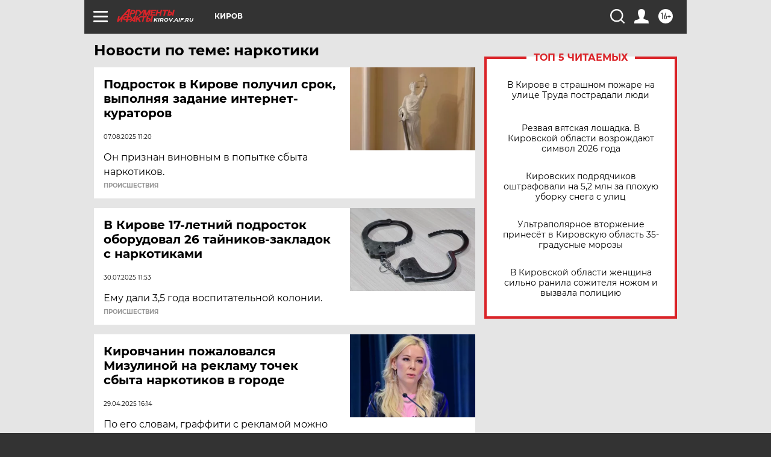

--- FILE ---
content_type: text/html; charset=UTF-8
request_url: https://kirov.aif.ru/tag/narkotiki
body_size: 19155
content:
<!DOCTYPE html>
<!--[if IE 8]><html class="ie8"> <![endif]-->
<!--[if gt IE 8]><!--><html lang="ru"> <!--<![endif]-->
<head>
    <!-- created_at 14-01-2026 15:43:43 -->
    <script>
        window.isIndexPage = 0;
        window.isMobileBrowser = 0;
        window.disableSidebarCut = 1;
        window.bannerDebugMode = 0;
    </script>

                
                                    <meta http-equiv="Content-Type" content="text/html; charset=utf-8" >
<meta name="format-detection" content="telephone=no" >
<meta name="viewport" content="width=device-width, user-scalable=no, initial-scale=1.0, maximum-scale=1.0, minimum-scale=1.0" >
<meta http-equiv="X-UA-Compatible" content="IE=edge,chrome=1" >
<meta name="HandheldFriendly" content="true" >
<meta name="format-detection" content="telephone=no" >
<meta name="theme-color" content="#ffffff" >
<meta name="description" content="наркотики — самые актуальные и последние новости сегодня. Будьте в курсе главных свежих новостных событий дня и последнего часа, фото и видео репортажей на сайте Аргументы и Факты." >
<meta name="facebook-domain-verification" content="jiqbwww7rrqnwzjkizob7wrpmgmwq3" >
        <title>наркотики — последние новости сегодня | АиФ Киров</title>    <link rel="shortcut icon" type="image/x-icon" href="/favicon.ico" />
    <link rel="icon" type="image/svg+xml" href="/favicon.svg">
    
    <link rel="preload" href="/redesign2018/fonts/montserrat-v15-latin-ext_latin_cyrillic-ext_cyrillic-regular.woff2" as="font" type="font/woff2" crossorigin>
    <link rel="preload" href="/redesign2018/fonts/montserrat-v15-latin-ext_latin_cyrillic-ext_cyrillic-italic.woff2" as="font" type="font/woff2" crossorigin>
    <link rel="preload" href="/redesign2018/fonts/montserrat-v15-latin-ext_latin_cyrillic-ext_cyrillic-700.woff2" as="font" type="font/woff2" crossorigin>
    <link rel="preload" href="/redesign2018/fonts/montserrat-v15-latin-ext_latin_cyrillic-ext_cyrillic-700italic.woff2" as="font" type="font/woff2" crossorigin>
    <link rel="preload" href="/redesign2018/fonts/montserrat-v15-latin-ext_latin_cyrillic-ext_cyrillic-800.woff2" as="font" type="font/woff2" crossorigin>
    <link href="https://kirov.aif.ru/tag/narkotiki" rel="canonical" >
<link href="https://kirov.aif.ru/redesign2018/css/style.css?c9f" media="all" rel="stylesheet" type="text/css" >
<link href="https://kirov.aif.ru/img/icon/apple_touch_icon_57x57.png?c9f" rel="apple-touch-icon" sizes="57x57" >
<link href="https://kirov.aif.ru/img/icon/apple_touch_icon_114x114.png?c9f" rel="apple-touch-icon" sizes="114x114" >
<link href="https://kirov.aif.ru/img/icon/apple_touch_icon_72x72.png?c9f" rel="apple-touch-icon" sizes="72x72" >
<link href="https://kirov.aif.ru/img/icon/apple_touch_icon_144x144.png?c9f" rel="apple-touch-icon" sizes="144x144" >
<link href="https://kirov.aif.ru/img/icon/apple-touch-icon.png?c9f" rel="apple-touch-icon" sizes="180x180" >
<link href="https://kirov.aif.ru/img/icon/favicon-32x32.png?c9f" rel="icon" type="image/png" sizes="32x32" >
<link href="https://kirov.aif.ru/img/icon/favicon-16x16.png?c9f" rel="icon" type="image/png" sizes="16x16" >
<link href="https://kirov.aif.ru/img/manifest.json?c9f" rel="manifest" >
<link href="https://kirov.aif.ru/img/safari-pinned-tab.svg?c9f" rel="mask-icon" color="#d55b5b" >
<link href="https://ads.betweendigital.com" rel="preconnect" crossorigin="" >
        <script type="text/javascript">
    //<!--
    var isRedesignPage = true;    //-->
</script>
<script type="text/javascript" src="https://kirov.aif.ru/js/output/jquery.min.js?c9f"></script>
<script type="text/javascript" src="https://kirov.aif.ru/js/output/header_scripts.js?c9f"></script>
<script type="text/javascript">
    //<!--
    var _sf_startpt=(new Date()).getTime()    //-->
</script>
<script type="text/javascript" src="https://yastatic.net/s3/passport-sdk/autofill/v1/sdk-suggest-with-polyfills-latest.js?c9f"></script>
<script type="text/javascript">
    //<!--
    window.YandexAuthParams = {"oauthQueryParams":{"client_id":"b104434ccf5a4638bdfe8a9101264f3c","response_type":"code","redirect_uri":"https:\/\/aif.ru\/oauth\/yandex\/callback"},"tokenPageOrigin":"https:\/\/aif.ru"};    //-->
</script>
<script type="text/javascript">
    //<!--
    function AdFox_getWindowSize() {
    var winWidth,winHeight;
	if( typeof( window.innerWidth ) == 'number' ) {
		//Non-IE
		winWidth = window.innerWidth;
		winHeight = window.innerHeight;
	} else if( document.documentElement && ( document.documentElement.clientWidth || document.documentElement.clientHeight ) ) {
		//IE 6+ in 'standards compliant mode'
		winWidth = document.documentElement.clientWidth;
		winHeight = document.documentElement.clientHeight;
	} else if( document.body && ( document.body.clientWidth || document.body.clientHeight ) ) {
		//IE 4 compatible
		winWidth = document.body.clientWidth;
		winHeight = document.body.clientHeight;
	}
	return {"width":winWidth, "height":winHeight};
}//END function AdFox_getWindowSize

function AdFox_getElementPosition(elemId){
    var elem;
    
    if (document.getElementById) {
		elem = document.getElementById(elemId);
	}
	else if (document.layers) {
		elem = document.elemId;
	}
	else if (document.all) {
		elem = document.all.elemId;
	}
    var w = elem.offsetWidth;
    var h = elem.offsetHeight;	
    var l = 0;
    var t = 0;
	
    while (elem)
    {
        l += elem.offsetLeft;
        t += elem.offsetTop;
        elem = elem.offsetParent;
    }

    return {"left":l, "top":t, "width":w, "height":h};
} //END function AdFox_getElementPosition

function AdFox_getBodyScrollTop(){
	return self.pageYOffset || (document.documentElement && document.documentElement.scrollTop) || (document.body && document.body.scrollTop);
} //END function AdFox_getBodyScrollTop

function AdFox_getBodyScrollLeft(){
	return self.pageXOffset || (document.documentElement && document.documentElement.scrollLeft) || (document.body && document.body.scrollLeft);
}//END function AdFox_getBodyScrollLeft

function AdFox_Scroll(elemId,elemSrc){
   var winPos = AdFox_getWindowSize();
   var winWidth = winPos.width;
   var winHeight = winPos.height;
   var scrollY = AdFox_getBodyScrollTop();
   var scrollX =  AdFox_getBodyScrollLeft();
   var divId = 'AdFox_banner_'+elemId;
   var ltwhPos = AdFox_getElementPosition(divId);
   var lPos = ltwhPos.left;
   var tPos = ltwhPos.top;

   if(scrollY+winHeight+5 >= tPos && scrollX+winWidth+5 >= lPos){
      AdFox_getCodeScript(1,elemId,elemSrc);
	  }else{
	     setTimeout('AdFox_Scroll('+elemId+',"'+elemSrc+'");',100);
	  }
}//End function AdFox_Scroll    //-->
</script>
<script type="text/javascript">
    //<!--
    function AdFox_SetLayerVis(spritename,state){
   document.getElementById(spritename).style.visibility=state;
}

function AdFox_Open(AF_id){
   AdFox_SetLayerVis('AdFox_DivBaseFlash_'+AF_id, "hidden");
   AdFox_SetLayerVis('AdFox_DivOverFlash_'+AF_id, "visible");
}

function AdFox_Close(AF_id){
   AdFox_SetLayerVis('AdFox_DivOverFlash_'+AF_id, "hidden");
   AdFox_SetLayerVis('AdFox_DivBaseFlash_'+AF_id, "visible");
}

function AdFox_getCodeScript(AF_n,AF_id,AF_src){
   var AF_doc;
   if(AF_n<10){
      try{
	     if(document.all && !window.opera){
		    AF_doc = window.frames['AdFox_iframe_'+AF_id].document;
			}else if(document.getElementById){
			         AF_doc = document.getElementById('AdFox_iframe_'+AF_id).contentDocument;
					 }
		 }catch(e){}
    if(AF_doc){
	   AF_doc.write('<scr'+'ipt type="text/javascript" src="'+AF_src+'"><\/scr'+'ipt>');
	   }else{
	      setTimeout('AdFox_getCodeScript('+(++AF_n)+','+AF_id+',"'+AF_src+'");', 100);
		  }
		  }
}

function adfoxSdvigContent(banID, flashWidth, flashHeight){
	var obj = document.getElementById('adfoxBanner'+banID).style;
	if (flashWidth == '100%') obj.width = flashWidth;
	    else obj.width = flashWidth + "px";
	if (flashHeight == '100%') obj.height = flashHeight;
	    else obj.height = flashHeight + "px";
}

function adfoxVisibilityFlash(banName, flashWidth, flashHeight){
    	var obj = document.getElementById(banName).style;
	if (flashWidth == '100%') obj.width = flashWidth;
	    else obj.width = flashWidth + "px";
	if (flashHeight == '100%') obj.height = flashHeight;
	    else obj.height = flashHeight + "px";
}

function adfoxStart(banID, FirShowFlNum, constVisFlashFir, sdvigContent, flash1Width, flash1Height, flash2Width, flash2Height){
	if (FirShowFlNum == 1) adfoxVisibilityFlash('adfoxFlash1'+banID, flash1Width, flash1Height);
	    else if (FirShowFlNum == 2) {
		    adfoxVisibilityFlash('adfoxFlash2'+banID, flash2Width, flash2Height);
	        if (constVisFlashFir == 'yes') adfoxVisibilityFlash('adfoxFlash1'+banID, flash1Width, flash1Height);
		    if (sdvigContent == 'yes') adfoxSdvigContent(banID, flash2Width, flash2Height);
		        else adfoxSdvigContent(banID, flash1Width, flash1Height);
	}
}

function adfoxOpen(banID, constVisFlashFir, sdvigContent, flash2Width, flash2Height){
	var aEventOpenClose = new Image();
	var obj = document.getElementById("aEventOpen"+banID);
	if (obj) aEventOpenClose.src =  obj.title+'&rand='+Math.random()*1000000+'&prb='+Math.random()*1000000;
	adfoxVisibilityFlash('adfoxFlash2'+banID, flash2Width, flash2Height);
	if (constVisFlashFir != 'yes') adfoxVisibilityFlash('adfoxFlash1'+banID, 1, 1);
	if (sdvigContent == 'yes') adfoxSdvigContent(banID, flash2Width, flash2Height);
}


function adfoxClose(banID, constVisFlashFir, sdvigContent, flash1Width, flash1Height){
	var aEventOpenClose = new Image();
	var obj = document.getElementById("aEventClose"+banID);
	if (obj) aEventOpenClose.src =  obj.title+'&rand='+Math.random()*1000000+'&prb='+Math.random()*1000000;
	adfoxVisibilityFlash('adfoxFlash2'+banID, 1, 1);
	if (constVisFlashFir != 'yes') adfoxVisibilityFlash('adfoxFlash1'+banID, flash1Width, flash1Height);
	if (sdvigContent == 'yes') adfoxSdvigContent(banID, flash1Width, flash1Height);
}    //-->
</script>
<script type="text/javascript" async="true" src="https://yandex.ru/ads/system/header-bidding.js?c9f"></script>
<script type="text/javascript" src="https://ad.mail.ru/static/sync-loader.js?c9f"></script>
<script type="text/javascript" async="true" src="https://cdn.skcrtxr.com/roxot-wrapper/js/roxot-manager.js?pid=42c21743-edce-4460-a03e-02dbaef8f162"></script>
<script type="text/javascript" src="https://cdn-rtb.sape.ru/js/uids.js?c9f"></script>
<script type="text/javascript">
    //<!--
        var adfoxBiddersMap = {
    "betweenDigital": "816043",
 "mediasniper": "2218745",
    "myTarget": "810102",
 "buzzoola": "1096246",
 "adfox_roden-media": "3373170",
    "videonow": "2966090", 
 "adfox_adsmart": "1463295",
  "Gnezdo": "3123512",
    "roxot": "3196121",
 "astralab": "2486209",
  "getintent": "3186204",
 "sape": "2758269",
 "adwile": "2733112",
 "hybrid": "2809332"
};
var syncid = window.rb_sync.id;
	  var biddersCpmAdjustmentMap = {
      'adfox_adsmart': 0.6,
	  'Gnezdo': 0.8,
	  'adwile': 0.8
  };

if (window.innerWidth >= 1024) {
var adUnits = [{
        "code": "adfox_153825256063495017",
  "sizes": [[300, 600], [240,400]],
        "bids": [{
                "bidder": "betweenDigital",
                "params": {
                    "placementId": "3235886"
                }
            },{
                "bidder": "myTarget",
                "params": {
                    "placementId": "555209",
"sendTargetRef": "true",
"additional": {
"fpid": syncid
}			
                }
            },{
                "bidder": "hybrid",
                "params": {
                    "placementId": "6582bbf77bc72f59c8b22f65"
                }
            },{
                "bidder": "buzzoola",
                "params": {
                    "placementId": "1252803"
                }
            },{
                "bidder": "videonow",
                "params": {
                    "placementId": "8503533"
                }
            },{
                    "bidder": "adfox_adsmart",
                    "params": {
						p1: 'cqguf',
						p2: 'hhro'
					}
            },{
                    "bidder": "roxot",
                    "params": {
						placementId: '2027d57b-1cff-4693-9a3c-7fe57b3bcd1f',
						sendTargetRef: true
					}
            },{
                    "bidder": "mediasniper",
                    "params": {
						"placementId": "4417"
					}
            },{
                    "bidder": "Gnezdo",
                    "params": {
						"placementId": "354318"
					}
            },{
                    "bidder": "getintent",
                    "params": {
						"placementId": "215_V_aif.ru_D_Top_300x600"
					}
            },{
                    "bidder": "adfox_roden-media",
                    "params": {
						p1: "dilmj",
						p2: "emwl"
					}
            },{
                    "bidder": "astralab",
                    "params": {
						"placementId": "642ad3a28528b410c4990932"
					}
            }
        ]
    },{
        "code": "adfox_150719646019463024",
		"sizes": [[640,480], [640,360]],
        "bids": [{
                "bidder": "adfox_adsmart",
                    "params": {
						p1: 'cmqsb',
						p2: 'ul'
					}
            },{
                "bidder": "sape",
                "params": {
                    "placementId": "872427",
					additional: {
                       sapeFpUids: window.sapeRrbFpUids || []
                   }				
                }
            },{
                "bidder": "roxot",
                "params": {
                    placementId: '2b61dd56-9c9f-4c45-a5f5-98dd5234b8a1',
					sendTargetRef: true
                }
            },{
                "bidder": "getintent",
                "params": {
                    "placementId": "215_V_aif.ru_D_AfterArticle_640х480"
                }
            }
        ]
    },{
        "code": "adfox_149010055036832877",
		"sizes": [[970,250]],
		"bids": [{
                    "bidder": "adfox_roden-media",
                    "params": {
						p1: 'dilmi',
						p2: 'hfln'
					}
            },{
                    "bidder": "buzzoola",
                    "params": {
						"placementId": "1252804"
					}
            },{
                    "bidder": "getintent",
                    "params": {
						"placementId": "215_V_aif.ru_D_Billboard_970x250"
					}
            },{
                "bidder": "astralab",
                "params": {
                    "placementId": "67bf071f4e6965fa7b30fea3"
                }
            },{
                    "bidder": "hybrid",
                    "params": {
						"placementId": "6582bbf77bc72f59c8b22f66"
					}
            },{
                    "bidder": "myTarget",
                    "params": {
						"placementId": "1462991",
"sendTargetRef": "true",
"additional": {
"fpid": syncid
}			
					}
            }			           
        ]        
    },{
        "code": "adfox_149874332414246474",
		"sizes": [[640,360], [300,250], [640,480]],
		"codeType": "combo",
		"bids": [{
                "bidder": "mediasniper",
                "params": {
                    "placementId": "4419"
                }
            },{
                "bidder": "buzzoola",
                "params": {
                    "placementId": "1220692"
                }
            },{
                "bidder": "astralab",
                "params": {
                    "placementId": "66fd25eab13381b469ae4b39"
                }
            },
			{
                    "bidder": "betweenDigital",
                    "params": {
						"placementId": "4502825"
					}
            }
			           
        ]        
    },{
        "code": "adfox_149848658878716687",
		"sizes": [[300,600], [240,400]],
        "bids": [{
                "bidder": "betweenDigital",
                "params": {
                    "placementId": "3377360"
                }
            },{
                "bidder": "roxot",
                "params": {
                    placementId: 'fdaba944-bdaa-4c63-9dd3-af12fc6afbf8',
					sendTargetRef: true
                }
            },{
                "bidder": "sape",
                "params": {
                    "placementId": "872425",
					additional: {
                       sapeFpUids: window.sapeRrbFpUids || []
                   }
                }
            },{
                "bidder": "adwile",
                "params": {
                    "placementId": "27990"
                }
            }
        ]        
    }
],
	syncPixels = [{
    bidder: 'hybrid',
    pixels: [
    "https://www.tns-counter.ru/V13a****idsh_ad/ru/CP1251/tmsec=idsh_dis/",
    "https://www.tns-counter.ru/V13a****idsh_vid/ru/CP1251/tmsec=idsh_aifru-hbrdis/",
    "https://mc.yandex.ru/watch/66716692?page-url=aifru%3Futm_source=dis_hybrid_default%26utm_medium=%26utm_campaign=%26utm_content=%26utm_term=&page-ref="+window.location.href
]
  }
  ];
} else if (window.innerWidth < 1024) {
var adUnits = [{
        "code": "adfox_14987283079885683",
		"sizes": [[300,250], [300,240]],
        "bids": [{
                "bidder": "betweenDigital",
                "params": {
                    "placementId": "2492448"
                }
            },{
                "bidder": "myTarget",
                "params": {
                    "placementId": "226830",
"sendTargetRef": "true",
"additional": {
"fpid": syncid
}			
                }
            },{
                "bidder": "hybrid",
                "params": {
                    "placementId": "6582bbf77bc72f59c8b22f64"
                }
            },{
                "bidder": "mediasniper",
                "params": {
                    "placementId": "4418"
                }
            },{
                "bidder": "buzzoola",
                "params": {
                    "placementId": "563787"
                }
            },{
                "bidder": "roxot",
                "params": {
                    placementId: '20bce8ad-3a5e-435a-964f-47be17e201cf',
					sendTargetRef: true
                }
            },{
                "bidder": "videonow",
                "params": {
                    "placementId": "2577490"
                }
            },{
                "bidder": "adfox_adsmart",
                    "params": {
						p1: 'cqmbg',
						p2: 'ul'
					}
            },{
                    "bidder": "Gnezdo",
                    "params": {
						"placementId": "354316"
					}
            },{
                    "bidder": "getintent",
                    "params": {
						"placementId": "215_V_aif.ru_M_Top_300x250"
					}
            },{
                    "bidder": "adfox_roden-media",
                    "params": {
						p1: "dilmx",
						p2: "hbts"
					}
            },{
                "bidder": "astralab",
                "params": {
                    "placementId": "642ad47d8528b410c4990933"
                }
            }			
        ]        
    },{
        "code": "adfox_153545578261291257",
		"bids": [{
                    "bidder": "sape",
                    "params": {
						"placementId": "872426",
					additional: {
                       sapeFpUids: window.sapeRrbFpUids || []
                   }
					}
            },{
                    "bidder": "roxot",
                    "params": {
						placementId: 'eb2ebb9c-1e7e-4c80-bef7-1e93debf197c',
						sendTargetRef: true
					}
            }
			           
        ]        
    },{
        "code": "adfox_165346609120174064",
		"sizes": [[320,100]],
		"bids": [            
            		{
                    "bidder": "buzzoola",
                    "params": {
						"placementId": "1252806"
					}
            },{
                    "bidder": "getintent",
                    "params": {
						"placementId": "215_V_aif.ru_M_FloorAd_320x100"
					}
            }
			           
        ]        
    },{
        "code": "adfox_155956315896226671",
		"bids": [            
            		{
                    "bidder": "buzzoola",
                    "params": {
						"placementId": "1252805"
					}
            },{
                    "bidder": "sape",
                    "params": {
						"placementId": "887956",
					additional: {
                       sapeFpUids: window.sapeRrbFpUids || []
                   }
					}
            },{
                    "bidder": "myTarget",
                    "params": {
						"placementId": "821424",
"sendTargetRef": "true",
"additional": {
"fpid": syncid
}			
					}
            }
			           
        ]        
    },{
        "code": "adfox_149874332414246474",
		"sizes": [[640,360], [300,250], [640,480]],
		"codeType": "combo",
		"bids": [{
                "bidder": "adfox_roden-media",
                "params": {
					p1: 'dilmk',
					p2: 'hfiu'
				}
            },{
                "bidder": "mediasniper",
                "params": {
                    "placementId": "4419"
                }
            },{
                "bidder": "roxot",
                "params": {
                    placementId: 'ba25b33d-cd61-4c90-8035-ea7d66f011c6',
					sendTargetRef: true
                }
            },{
                "bidder": "adwile",
                "params": {
                    "placementId": "27991"
                }
            },{
                    "bidder": "Gnezdo",
                    "params": {
						"placementId": "354317"
					}
            },{
                    "bidder": "getintent",
                    "params": {
						"placementId": "215_V_aif.ru_M_Comboblock_300x250"
					}
            },{
                    "bidder": "astralab",
                    "params": {
						"placementId": "66fd260fb13381b469ae4b3f"
					}
            },{
                    "bidder": "betweenDigital",
                    "params": {
						"placementId": "4502825"
					}
            }
			]        
    }
],
	syncPixels = [
  {
    bidder: 'hybrid',
    pixels: [
    "https://www.tns-counter.ru/V13a****idsh_ad/ru/CP1251/tmsec=idsh_mob/",
    "https://www.tns-counter.ru/V13a****idsh_vid/ru/CP1251/tmsec=idsh_aifru-hbrmob/",
    "https://mc.yandex.ru/watch/66716692?page-url=aifru%3Futm_source=mob_hybrid_default%26utm_medium=%26utm_campaign=%26utm_content=%26utm_term=&page-ref="+window.location.href
]
  }
  ];
}
var userTimeout = 1500;
window.YaHeaderBiddingSettings = {
    biddersMap: adfoxBiddersMap,
	biddersCpmAdjustmentMap: biddersCpmAdjustmentMap,
    adUnits: adUnits,
    timeout: userTimeout,
    syncPixels: syncPixels	
};    //-->
</script>
<script type="text/javascript">
    //<!--
    window.yaContextCb = window.yaContextCb || []    //-->
</script>
<script type="text/javascript" async="true" src="https://yandex.ru/ads/system/context.js?c9f"></script>
<script type="text/javascript">
    //<!--
    window.EventObserver = {
    observers: {},

    subscribe: function (name, fn) {
        if (!this.observers.hasOwnProperty(name)) {
            this.observers[name] = [];
        }
        this.observers[name].push(fn)
    },
    
    unsubscribe: function (name, fn) {
        if (!this.observers.hasOwnProperty(name)) {
            return;
        }
        this.observers[name] = this.observers[name].filter(function (subscriber) {
            return subscriber !== fn
        })
    },
    
    broadcast: function (name, data) {
        if (!this.observers.hasOwnProperty(name)) {
            return;
        }
        this.observers[name].forEach(function (subscriber) {
            return subscriber(data)
        })
    }
};    //-->
</script>    
    <script>
  var adcm_config ={
    id:1064,
    platformId: 64,
    init: function () {
      window.adcm.call();
    }
  };
</script>
<script src="https://tag.digitaltarget.ru/adcm.js" async></script>    <meta name="google-site-verification" content="alIAYJbMuf9iHvwRUKs7zwT1OsmeUiqHPGqnnH_7hdQ" /><meta name="zen-verification" content="pC8ofmbB8TCm8lgtFVRVk0FPT3PTmpfXzTWRCKd4QZACtcGhwZbMTWTKOriWiqkg" />    <link rel="stylesheet" type="text/css" media="print" href="https://kirov.aif.ru/redesign2018/css/print.css?c9f" />
    <base href=""/>
</head><body class="region__kirov ">
<div class="overlay"></div>
<!-- Rating@Mail.ru counter -->
<script type="text/javascript">
var _tmr = window._tmr || (window._tmr = []);
_tmr.push({id: "59428", type: "pageView", start: (new Date()).getTime()});
(function (d, w, id) {
  if (d.getElementById(id)) return;
  var ts = d.createElement("script"); ts.type = "text/javascript"; ts.async = true; ts.id = id;
  ts.src = "https://top-fwz1.mail.ru/js/code.js";
  var f = function () {var s = d.getElementsByTagName("script")[0]; s.parentNode.insertBefore(ts, s);};
  if (w.opera == "[object Opera]") { d.addEventListener("DOMContentLoaded", f, false); } else { f(); }
})(document, window, "topmailru-code");
</script><noscript><div>
<img src="https://top-fwz1.mail.ru/counter?id=59428;js=na" style="border:0;position:absolute;left:-9999px;" alt="Top.Mail.Ru" />
</div></noscript>
<!-- //Rating@Mail.ru counter -->



<div class="container" id="container">
    
        <noindex><div class="adv_content bp__body_first adwrapper"><div class="banner_params hide" data-params="{&quot;id&quot;:4921,&quot;num&quot;:1,&quot;place&quot;:&quot;body_first&quot;}"></div>
<!--AdFox START-->
<!--aif_direct-->
<!--Площадка: AIF_fullscreen /  / -->
<!--Тип баннера: FullScreen-->
<!--Расположение: <верх страницы>-->
<div id="adfox_150417328041091508"></div>
<script>     
    window.yaContextCb.push(()=>{
    Ya.adfoxCode.create({
        ownerId: 249933,
        containerId: 'adfox_150417328041091508',
        params: {
            pp: 'g',
            ps: 'cnul',
            p2: 'fptu',
            puid1: ''
        }
    }); 
}); 
</script></div></noindex>
        
        <!--баннер над шапкой--->
                <div class="banner_box">
            <div class="main_banner">
                            </div>
        </div>
                <!--//баннер  над шапкой--->

    <script>
	currentUser = new User();
</script>

<header class="header">
    <div class="count_box_nodisplay">
    <div class="couter_block"><!--LiveInternet counter-->
<script type="text/javascript"><!--
document.write("<img src='https://counter.yadro.ru//hit;AIF?r"+escape(document.referrer)+((typeof(screen)=="undefined")?"":";s"+screen.width+"*"+screen.height+"*"+(screen.colorDepth?screen.colorDepth:screen.pixelDepth))+";u"+escape(document.URL)+";h"+escape(document.title.substring(0,80))+";"+Math.random()+"' width=1 height=1 alt=''>");
//--></script><!--/LiveInternet--></div></div>    <div class="topline">
    <a href="#" class="burger openCloser">
        <div class="burger__wrapper">
            <span class="burger__line"></span>
            <span class="burger__line"></span>
            <span class="burger__line"></span>
        </div>
    </a>

    
    <a href="/" class="logo_box">
                <img width="96" height="22" src="https://kirov.aif.ru/redesign2018/img/logo.svg?c9f" alt="Аргументы и Факты">
        <div class="region_url">
            kirov.aif.ru        </div>
            </a>
    <div itemscope itemtype="http://schema.org/Organization" class="schema_org">
        <img itemprop="logo" src="https://kirov.aif.ru/redesign2018/img/logo.svg?c9f" />
        <a itemprop="url" href="/"></a>
        <meta itemprop="name" content="АО «Аргументы и Факты»" />
        <div itemprop="address" itemscope itemtype="http://schema.org/PostalAddress">
            <meta itemprop="postalCode" content="101000" />
            <meta itemprop="addressLocality" content="Москва" />
            <meta itemprop="streetAddress" content="ул. Мясницкая, д. 42"/>
            <meta itemprop="addressCountry" content="RU"/>
            <a itemprop="telephone" href="tel:+74956465757">+7 (495) 646 57 57</a>
        </div>
    </div>
    <div class="age16 age16_topline">16+</div>
    <a href="#" class="region regionOpenCloser">
        <img width="19" height="25" src="https://kirov.aif.ru/redesign2018/img/location.svg?c9f"><span>Киров</span>
    </a>
    <div class="topline__slot">
             </div>

    <!--a class="topline__hashtag" href="https://aif.ru/health/coronavirus/?utm_medium=header&utm_content=covid&utm_source=aif">#остаемсядома</a-->
    <div class="auth_user_status_js">
        <a href="#" class="user auth_link_login_js auth_open_js"><img width="24" height="24" src="https://kirov.aif.ru/redesign2018/img/user_ico.svg?c9f"></a>
        <a href="/profile" class="user auth_link_profile_js" style="display: none"><img width="24" height="24" src="https://kirov.aif.ru/redesign2018/img/user_ico.svg?c9f"></a>
    </div>
    <div class="search_box">
        <a href="#" class="search_ico searchOpener">
            <img width="24" height="24" src="https://kirov.aif.ru/redesign2018/img/search_ico.svg?c9f">
        </a>
        <div class="search_input">
            <form action="/search" id="search_form1">
                <input type="text" name="text" maxlength="50"/>
            </form>
        </div>
    </div>
</div>

<div class="fixed_menu topline">
    <div class="cont_center">
        <a href="#" class="burger openCloser">
            <div class="burger__wrapper">
                <span class="burger__line"></span>
                <span class="burger__line"></span>
                <span class="burger__line"></span>
            </div>
        </a>
        <a href="/" class="logo_box">
                        <img width="96" height="22" src="https://kirov.aif.ru/redesign2018/img/logo.svg?c9f" alt="Аргументы и Факты">
            <div class="region_url">
                kirov.aif.ru            </div>
                    </a>
        <div class="age16 age16_topline">16+</div>
        <a href="/" class="region regionOpenCloser">
            <img width="19" height="25" src="https://kirov.aif.ru/redesign2018/img/location.svg?c9f">
            <span>Киров</span>
        </a>
        <div class="topline__slot">
                    </div>

        <!--a class="topline__hashtag" href="https://aif.ru/health/coronavirus/?utm_medium=header&utm_content=covid&utm_source=aif">#остаемсядома</a-->
        <div class="auth_user_status_js">
            <a href="#" class="user auth_link_login_js auth_open_js"><img width="24" height="24" src="https://kirov.aif.ru/redesign2018/img/user_ico.svg?c9f"></a>
            <a href="/profile" class="user auth_link_profile_js" style="display: none"><img width="24" height="24" src="https://kirov.aif.ru/redesign2018/img/user_ico.svg?c9f"></a>
        </div>
        <div class="search_box">
            <a href="#" class="search_ico searchOpener">
                <img width="24" height="24" src="https://kirov.aif.ru/redesign2018/img/search_ico.svg?c9f">
            </a>
            <div class="search_input">
                <form action="/search">
                    <input type="text" name="text" maxlength="50" >
                </form>
            </div>
        </div>
    </div>
</div>    <div class="regions_box">
    <nav class="cont_center">
        <ul class="regions">
            <li><a href="https://aif.ru?from_menu=1">ФЕДЕРАЛЬНЫЙ</a></li>
            <li><a href="https://spb.aif.ru">САНКТ-ПЕТЕРБУРГ</a></li>

            
                                    <li><a href="https://adigea.aif.ru">Адыгея</a></li>
                
            
                                    <li><a href="https://arh.aif.ru">Архангельск</a></li>
                
            
                
            
                
            
                                    <li><a href="https://astrakhan.aif.ru">Астрахань</a></li>
                
            
                                    <li><a href="https://altai.aif.ru">Барнаул</a></li>
                
            
                                    <li><a href="https://aif.by">Беларусь</a></li>
                
            
                                    <li><a href="https://bel.aif.ru">Белгород</a></li>
                
            
                
            
                                    <li><a href="https://bryansk.aif.ru">Брянск</a></li>
                
            
                                    <li><a href="https://bur.aif.ru">Бурятия</a></li>
                
            
                                    <li><a href="https://vl.aif.ru">Владивосток</a></li>
                
            
                                    <li><a href="https://vlad.aif.ru">Владимир</a></li>
                
            
                                    <li><a href="https://vlg.aif.ru">Волгоград</a></li>
                
            
                                    <li><a href="https://vologda.aif.ru">Вологда</a></li>
                
            
                                    <li><a href="https://vrn.aif.ru">Воронеж</a></li>
                
            
                
            
                                    <li><a href="https://dag.aif.ru">Дагестан</a></li>
                
            
                
            
                                    <li><a href="https://ivanovo.aif.ru">Иваново</a></li>
                
            
                                    <li><a href="https://irk.aif.ru">Иркутск</a></li>
                
            
                                    <li><a href="https://kazan.aif.ru">Казань</a></li>
                
            
                                    <li><a href="https://kzaif.kz">Казахстан</a></li>
                
            
                
            
                                    <li><a href="https://klg.aif.ru">Калининград</a></li>
                
            
                
            
                                    <li><a href="https://kaluga.aif.ru">Калуга</a></li>
                
            
                                    <li><a href="https://kamchatka.aif.ru">Камчатка</a></li>
                
            
                
            
                                    <li><a href="https://karel.aif.ru">Карелия</a></li>
                
            
                                    <li><a href="https://kirov.aif.ru">Киров</a></li>
                
            
                                    <li><a href="https://komi.aif.ru">Коми</a></li>
                
            
                                    <li><a href="https://kostroma.aif.ru">Кострома</a></li>
                
            
                                    <li><a href="https://kuban.aif.ru">Краснодар</a></li>
                
            
                                    <li><a href="https://krsk.aif.ru">Красноярск</a></li>
                
            
                                    <li><a href="https://krym.aif.ru">Крым</a></li>
                
            
                                    <li><a href="https://kuzbass.aif.ru">Кузбасс</a></li>
                
            
                
            
                
            
                                    <li><a href="https://aif.kg">Кыргызстан</a></li>
                
            
                                    <li><a href="https://mar.aif.ru">Марий Эл</a></li>
                
            
                                    <li><a href="https://saransk.aif.ru">Мордовия</a></li>
                
            
                                    <li><a href="https://murmansk.aif.ru">Мурманск</a></li>
                
            
                
            
                                    <li><a href="https://nn.aif.ru">Нижний Новгород</a></li>
                
            
                                    <li><a href="https://nsk.aif.ru">Новосибирск</a></li>
                
            
                
            
                                    <li><a href="https://omsk.aif.ru">Омск</a></li>
                
            
                                    <li><a href="https://oren.aif.ru">Оренбург</a></li>
                
            
                                    <li><a href="https://penza.aif.ru">Пенза</a></li>
                
            
                                    <li><a href="https://perm.aif.ru">Пермь</a></li>
                
            
                                    <li><a href="https://pskov.aif.ru">Псков</a></li>
                
            
                                    <li><a href="https://rostov.aif.ru">Ростов-на-Дону</a></li>
                
            
                                    <li><a href="https://rzn.aif.ru">Рязань</a></li>
                
            
                                    <li><a href="https://samara.aif.ru">Самара</a></li>
                
            
                
            
                                    <li><a href="https://saratov.aif.ru">Саратов</a></li>
                
            
                                    <li><a href="https://sakhalin.aif.ru">Сахалин</a></li>
                
            
                
            
                                    <li><a href="https://smol.aif.ru">Смоленск</a></li>
                
            
                
            
                                    <li><a href="https://stav.aif.ru">Ставрополь</a></li>
                
            
                
            
                                    <li><a href="https://tver.aif.ru">Тверь</a></li>
                
            
                                    <li><a href="https://tlt.aif.ru">Тольятти</a></li>
                
            
                                    <li><a href="https://tomsk.aif.ru">Томск</a></li>
                
            
                                    <li><a href="https://tula.aif.ru">Тула</a></li>
                
            
                                    <li><a href="https://tmn.aif.ru">Тюмень</a></li>
                
            
                                    <li><a href="https://udm.aif.ru">Удмуртия</a></li>
                
            
                
            
                                    <li><a href="https://ul.aif.ru">Ульяновск</a></li>
                
            
                                    <li><a href="https://ural.aif.ru">Урал</a></li>
                
            
                                    <li><a href="https://ufa.aif.ru">Уфа</a></li>
                
            
                
            
                
            
                                    <li><a href="https://hab.aif.ru">Хабаровск</a></li>
                
            
                
            
                                    <li><a href="https://chv.aif.ru">Чебоксары</a></li>
                
            
                                    <li><a href="https://chel.aif.ru">Челябинск</a></li>
                
            
                                    <li><a href="https://chr.aif.ru">Черноземье</a></li>
                
            
                                    <li><a href="https://chita.aif.ru">Чита</a></li>
                
            
                                    <li><a href="https://ugra.aif.ru">Югра</a></li>
                
            
                                    <li><a href="https://yakutia.aif.ru">Якутия</a></li>
                
            
                                    <li><a href="https://yamal.aif.ru">Ямал</a></li>
                
            
                                    <li><a href="https://yar.aif.ru">Ярославль</a></li>
                
                    </ul>
    </nav>
</div>    <div class="top_menu_box">
    <div class="cont_center">
        <nav class="top_menu main_menu_wrapper_js">
                            <ul class="main_menu main_menu_js" id="rubrics">
                                    <li  class="menuItem top_level_item_js">

        <span  title="Спецпроекты">Спецпроекты</span>
    
            <div class="subrubrics_box submenu_js">
            <ul>
                                                            <li  class="menuItem">

        <a  href="http://dobroe.aif.ru/" title="АиФ. Доброе сердце" id="custommenu-7874">АиФ. Доброе сердце</a>
    
            <div class="subrubrics_box submenu_js">
            <ul>
                                                            <li  class="menuItem">

        <a  href="https://aif.ru/special" title="Все спецпроекты" id="custommenu-10259">Все спецпроекты</a>
    
    </li>                                                </ul>
        </div>
    </li>                                                                                <li  class="menuItem">

        <a  href="https://kirov.aif.ru/politic/1472738" title="100 фактов об искусстве" id="custommenu-7878">100 фактов об искусстве</a>
    
    </li>                                                                                <li  class="menuItem">

        <a  href="https://aif.ru/special" title="Все спецпроекты" id="custommenu-10282">Все спецпроекты</a>
    
    </li>                                                </ul>
        </div>
    </li>                                                <li  class="menuItem top_level_item_js">

        <a  href="https://kirov.aif.ru/news" title="НОВОСТИ" id="custommenu-10258">НОВОСТИ</a>
    
    </li>                                                <li  data-rubric_id="4938" class="menuItem top_level_item_js">

        <a  href="/society" title="ОБЩЕСТВО" id="custommenu-7883">ОБЩЕСТВО</a>
    
            <div class="subrubrics_box submenu_js">
            <ul>
                                                            <li  data-rubric_id="4939" class="menuItem">

        <a  href="/society/persona" title="Люди" id="custommenu-7906">Люди</a>
    
    </li>                                                                                <li  data-rubric_id="4940" class="menuItem">

        <a  href="/society/details" title="События" id="custommenu-7907">События</a>
    
    </li>                                                                                <li  class="menuItem">

        <a  href="https://kirov.aif.ru/society/family" title="Семья" id="custommenu-7920">Семья</a>
    
    </li>                                                                                <li  class="menuItem">

        <a  href="https://kirov.aif.ru/society/jkh" title="ЖКХ" id="custommenu-7919">ЖКХ</a>
    
    </li>                                                </ul>
        </div>
    </li>                                                <li  data-rubric_id="4943" class="menuItem top_level_item_js">

        <a  href="/politic" title="ПОЛИТИКА" id="custommenu-7884">ПОЛИТИКА</a>
    
            <div class="subrubrics_box submenu_js">
            <ul>
                                                            <li  data-rubric_id="4944" class="menuItem">

        <a  href="/politic/gover" title="Власть" id="custommenu-7908">Власть</a>
    
    </li>                                                                                <li  data-rubric_id="4945" class="menuItem">

        <a  href="/politic/person" title="Персона" id="custommenu-7909">Персона</a>
    
    </li>                                                </ul>
        </div>
    </li>                                                <li  data-rubric_id="4954" class="menuItem top_level_item_js">

        <a  href="/health" title="ЗДОРОВЬЕ" id="custommenu-7886">ЗДОРОВЬЕ</a>
    
            <div class="subrubrics_box submenu_js">
            <ul>
                                                            <li  data-rubric_id="4955" class="menuItem">

        <a  href="/health/med" title="Медицина" id="custommenu-7912">Медицина</a>
    
    </li>                                                </ul>
        </div>
    </li>                                                <li  class="menuItem top_level_item_js">

        <a  href="https://kirov.aif.ru/edu" title="ОБРАЗОВАНИЕ" id="custommenu-10314">ОБРАЗОВАНИЕ</a>
    
            <div class="subrubrics_box submenu_js">
            <ul>
                                                            <li  class="menuItem">

        <a  href="https://kirov.aif.ru/edu/school" title="ШКОЛЫ" id="custommenu-10315">ШКОЛЫ</a>
    
    </li>                                                </ul>
        </div>
    </li>                                                <li  data-rubric_id="4960" class="menuItem top_level_item_js">

        <a  href="/money" title="ДЕНЬГИ" id="custommenu-7888">ДЕНЬГИ</a>
    
            <div class="subrubrics_box submenu_js">
            <ul>
                                                            <li  data-rubric_id="4961" class="menuItem">

        <a  href="/money/details" title="События" id="custommenu-7915">События</a>
    
    </li>                                                                                <li  data-rubric_id="4962" class="menuItem">

        <a  href="/money/finance" title=" Финансы" id="custommenu-7916"> Финансы</a>
    
    </li>                                                </ul>
        </div>
    </li>                                                <li  data-rubric_id="4970" class="menuItem top_level_item_js">

        <a  href="/incidents" title="ПРОИСШЕСТВИЯ" id="custommenu-7892">ПРОИСШЕСТВИЯ</a>
    
            <div class="subrubrics_box submenu_js">
            <ul>
                                                            <li  data-rubric_id="4971" class="menuItem">

        <a  href="/incidents/details" title="События" id="custommenu-8409">События</a>
    
    </li>                                                                                <li  data-rubric_id="4974" class="menuItem">

        <a  href="/incidents/scene" title="Криминал" id="custommenu-8412">Криминал</a>
    
    </li>                                                                                <li  data-rubric_id="4972" class="menuItem">

        <a  href="/incidents/crash" title="ДТП" id="custommenu-8410">ДТП</a>
    
    </li>                                                                                <li  data-rubric_id="4973" class="menuItem">

        <a  href="/incidents/fire" title="Пожар" id="custommenu-8411">Пожар</a>
    
    </li>                                                </ul>
        </div>
    </li>                                                <li  class="menuItem top_level_item_js">

        <a  href="https://kirov.aif.ru/dosug" title="ДОСУГ" id="custommenu-10311">ДОСУГ</a>
    
    </li>                                                <li  data-rubric_id="4946" class="menuItem top_level_item_js">

        <a  href="/culture" title="КУЛЬТУРА" id="custommenu-7885">КУЛЬТУРА</a>
    
            <div class="subrubrics_box submenu_js">
            <ul>
                                                            <li  data-rubric_id="4947" class="menuItem">

        <a  href="/culture/art" title="Искусство" id="custommenu-7910">Искусство</a>
    
    </li>                                                                                <li  data-rubric_id="4948" class="menuItem">

        <a  href="/culture/events" title="События" id="custommenu-7911">События</a>
    
    </li>                                                </ul>
        </div>
    </li>                                                <li  class="menuItem top_level_item_js">

        <a  href="https://kirov.aif.ru/auto" title="АВТОМОБИЛИ" id="custommenu-10312">АВТОМОБИЛИ</a>
    
            <div class="subrubrics_box submenu_js">
            <ul>
                                                            <li  class="menuItem">

        <a  href="https://kirov.aif.ru/auto/road" title="Дороги" id="custommenu-10313">Дороги</a>
    
    </li>                                                </ul>
        </div>
    </li>                                                <li  data-rubric_id="4956" class="menuItem top_level_item_js">

        <a  href="/sport" title="СПОРТ" id="custommenu-7887">СПОРТ</a>
    
            <div class="subrubrics_box submenu_js">
            <ul>
                                                            <li  data-rubric_id="4958" class="menuItem">

        <a  href="/sport/details" title="События" id="custommenu-7914">События</a>
    
    </li>                                                </ul>
        </div>
    </li>                                            </ul>

            <ul id="projects" class="specprojects static_submenu_js"></ul>
            <div class="right_box">
                <div class="fresh_number">
    <h3>Свежий номер</h3>
    <a href="/gazeta/number/59232" class="number_box">
                    <img loading="lazy" src="https://aif-s3.aif.ru/images/044/641/d03a565a6178da9c846bc846f9158086.webp" width="91" height="120">
                <div class="text">
            № 1-2. 14/01/2026 <br /> АиФ-Вятка        </div>
    </a>
</div>
<div class="links_box">
    <a href="/gazeta">Издания</a>
</div>
                <div class="sharings_box">
    <span>АиФ в социальных сетях</span>
    <ul class="soc">
                <li>
        <a href="https://vk.com/aif_ru" rel="nofollow" target="_blank">
            <img src="https://aif.ru/redesign2018/img/sharings/vk.svg">
        </a>
    </li>
            <li>
            <a class="rss_button_black" href="/rss/all.php" target="_blank">
                <img src="https://kirov.aif.ru/redesign2018/img/sharings/waflya.svg?c9f" />
            </a>
        </li>
                <li>
        <a href="https://itunes.apple.com/ru/app/argumenty-i-fakty/id333210003?mt=8 " rel="nofollow" target="_blank">
            <img src="https://aif.ru/redesign2018/img/sharings/apple.svg">
        </a>
    </li>
        <li>
        <a href="https://play.google.com/store/apps/details?id=ru.mobifactor.aifnews" rel="nofollow" target="_blank">
            <img src="https://aif.ru/redesign2018/img/sharings/androd.svg">
        </a>
    </li>
    </ul>
</div>
            </div>
        </nav>
    </div>
</div></header>            	<div class="content_containers_wrapper_js">
        <div class="content_body  content_container_js">
            <div class="content">
                                <div class="title_box">
    <h1>Новости по теме: наркотики</h1>
</div>
<section class="article_list content_list_js">
        
<div class="list_item" data-item-id="5742385">
            <a href="https://kirov.aif.ru/incidents/podrostok-v-kirove-poluchil-srok-vypolnyaya-zadanie-internet-kuratorov" class="img_box no_title_element_js">
            <img loading="lazy" title="" src="https://aif-s3.aif.ru/images/042/680/99b25280c23146721ec5f5ea0fc8a32a.webp" />
        </a>
    
    <div class="text_box_only_title title_element_js">
        <div class="box_info">
            <a href="https://kirov.aif.ru/incidents/podrostok-v-kirove-poluchil-srok-vypolnyaya-zadanie-internet-kuratorov"><span class="item_text__title">Подросток в Кирове получил срок, выполняя задание интернет-кураторов</span></a>
        </div>
    </div>

    <div class="text_box no_title_element_js">
        <div class="box_info">
            <a href="https://kirov.aif.ru/incidents/podrostok-v-kirove-poluchil-srok-vypolnyaya-zadanie-internet-kuratorov"><span class="item_text__title">Подросток в Кирове получил срок, выполняя задание интернет-кураторов</span></a>
            <span class="text_box__date">07.08.2025 11:20</span>
        </div>
        <span>Он признан виновным в попытке сбыта наркотиков.</span>
    </div>

            <a href="https://kirov.aif.ru/incidents" class="rubric_link no_title_element_js">ПРОИСШЕСТВИЯ</a>
    </div>
<div class="list_item" data-item-id="5730828">
            <a href="https://kirov.aif.ru/incidents/v-kirove-17-letniy-podrostok-oborudoval-26-taynikov-zakladok-s-narkotikami" class="img_box no_title_element_js">
            <img loading="lazy" title="" src="https://aif-s3.aif.ru/images/042/578/f46fb302bfdf37989581944f606b9e2f.webp" />
        </a>
    
    <div class="text_box_only_title title_element_js">
        <div class="box_info">
            <a href="https://kirov.aif.ru/incidents/v-kirove-17-letniy-podrostok-oborudoval-26-taynikov-zakladok-s-narkotikami"><span class="item_text__title">В Кирове 17-летний подросток оборудовал 26 тайников-закладок с наркотиками</span></a>
        </div>
    </div>

    <div class="text_box no_title_element_js">
        <div class="box_info">
            <a href="https://kirov.aif.ru/incidents/v-kirove-17-letniy-podrostok-oborudoval-26-taynikov-zakladok-s-narkotikami"><span class="item_text__title">В Кирове 17-летний подросток оборудовал 26 тайников-закладок с наркотиками</span></a>
            <span class="text_box__date">30.07.2025 11:53</span>
        </div>
        <span>Ему дали 3,5 года воспитательной колонии.</span>
    </div>

            <a href="https://kirov.aif.ru/incidents" class="rubric_link no_title_element_js">ПРОИСШЕСТВИЯ</a>
    </div>
<div class="list_item" data-item-id="5601176">
            <a href="https://kirov.aif.ru/society/persona/kirovchanin-pozhalovalsya-mizulinoy-na-reklamu-tochek-sbyta-narkotikov-v-gorode" class="img_box no_title_element_js">
            <img loading="lazy" title="Екатерина Мизулина заметила, что такая реклама всё чаще стала появляться у школ." src="https://aif-s3.aif.ru/images/041/427/ef179da2b88875c78376b8a86a301451.webp" />
        </a>
    
    <div class="text_box_only_title title_element_js">
        <div class="box_info">
            <a href="https://kirov.aif.ru/society/persona/kirovchanin-pozhalovalsya-mizulinoy-na-reklamu-tochek-sbyta-narkotikov-v-gorode"><span class="item_text__title">Кировчанин пожаловался Мизулиной на рекламу точек сбыта наркотиков в городе</span></a>
        </div>
    </div>

    <div class="text_box no_title_element_js">
        <div class="box_info">
            <a href="https://kirov.aif.ru/society/persona/kirovchanin-pozhalovalsya-mizulinoy-na-reklamu-tochek-sbyta-narkotikov-v-gorode"><span class="item_text__title">Кировчанин пожаловался Мизулиной на рекламу точек сбыта наркотиков в городе</span></a>
            <span class="text_box__date">29.04.2025 16:14</span>
        </div>
        <span>По его словам, граффити с рекламой можно увидеть буквально на каждом здании.</span>
    </div>

            <a href="https://kirov.aif.ru/society/persona" class="rubric_link no_title_element_js">ОБЩЕСТВО:Люди</a>
    </div>
<div class="list_item" data-item-id="5547837">
            <a href="https://kirov.aif.ru/incidents/scene/v-kirove-k-15-godam-prigovorili-molodogo-cheloveka-proizvodivshego-narkotiki" class="img_box no_title_element_js">
            <img loading="lazy" title="Наказание молодой человек будет отбывать в колонии строгого режима" src="https://aif-s3.aif.ru/images/040/967/05c5b9315c412b186686e7b1ab581a96.webp" />
        </a>
    
    <div class="text_box_only_title title_element_js">
        <div class="box_info">
            <a href="https://kirov.aif.ru/incidents/scene/v-kirove-k-15-godam-prigovorili-molodogo-cheloveka-proizvodivshego-narkotiki"><span class="item_text__title">В Кирове к 15 годам приговорили молодого человека, производившего наркотики</span></a>
        </div>
    </div>

    <div class="text_box no_title_element_js">
        <div class="box_info">
            <a href="https://kirov.aif.ru/incidents/scene/v-kirove-k-15-godam-prigovorili-molodogo-cheloveka-proizvodivshego-narkotiki"><span class="item_text__title">В Кирове к 15 годам приговорили молодого человека, производившего наркотики</span></a>
            <span class="text_box__date">25.03.2025 14:50</span>
        </div>
        <span>У приятелей нашли 300 килограммов запрещённых веществ.</span>
    </div>

            <a href="https://kirov.aif.ru/incidents/scene" class="rubric_link no_title_element_js">ПРОИСШЕСТВИЯ: Криминал </a>
    </div>
<div class="list_item" data-item-id="5524192">
            <a href="https://kirov.aif.ru/incidents/scene/v-kirove-podrostka-obvinyayut-v-pokushenii-na-sbyt-krupnoy-partii-narkotikov" class="img_box no_title_element_js">
            <img loading="lazy" title="оборудовать тайники-закладки, сфотографировать их и указать координаты" src="https://aif-s3.aif.ru/images/040/761/a5fefc9e1df916914df0409009532d4a.webp" />
        </a>
    
    <div class="text_box_only_title title_element_js">
        <div class="box_info">
            <a href="https://kirov.aif.ru/incidents/scene/v-kirove-podrostka-obvinyayut-v-pokushenii-na-sbyt-krupnoy-partii-narkotikov"><span class="item_text__title">В Кирове подростка обвиняют в покушении на сбыт крупной партии наркотиков</span></a>
        </div>
    </div>

    <div class="text_box no_title_element_js">
        <div class="box_info">
            <a href="https://kirov.aif.ru/incidents/scene/v-kirove-podrostka-obvinyayut-v-pokushenii-na-sbyt-krupnoy-partii-narkotikov"><span class="item_text__title">В Кирове подростка обвиняют в покушении на сбыт крупной партии наркотиков</span></a>
            <span class="text_box__date">10.03.2025 14:11</span>
        </div>
        <span>По версии следствия, он оборудовал 10 тайников-закладок с запрещёнными веществами.</span>
    </div>

            <a href="https://kirov.aif.ru/incidents/scene" class="rubric_link no_title_element_js">ПРОИСШЕСТВИЯ: Криминал </a>
    </div>
<div class="list_item" data-item-id="5500419">
            <a href="https://kirov.aif.ru/incidents/details/simakov-soobshchil-podrobnosti-o-kvartire-na-kotoruyu-emu-zhalovalis-kirovchane" class="img_box no_title_element_js">
            <img loading="lazy" title="Глава администрации повторно попросил региональное УМВД отреагировать на ситуацию" src="https://aif-s3.aif.ru/images/040/554/f7c8470689c790a20adfa4699c1ab655.webp" />
        </a>
    
    <div class="text_box_only_title title_element_js">
        <div class="box_info">
            <a href="https://kirov.aif.ru/incidents/details/simakov-soobshchil-podrobnosti-o-kvartire-na-kotoruyu-emu-zhalovalis-kirovchane"><span class="item_text__title">Симаков сообщил подробности о квартире, на которую ему жаловались кировчане</span></a>
        </div>
    </div>

    <div class="text_box no_title_element_js">
        <div class="box_info">
            <a href="https://kirov.aif.ru/incidents/details/simakov-soobshchil-podrobnosti-o-kvartire-na-kotoruyu-emu-zhalovalis-kirovchane"><span class="item_text__title">Симаков сообщил подробности о квартире, на которую ему жаловались кировчане</span></a>
            <span class="text_box__date">22.02.2025 12:11</span>
        </div>
        <span>Жилое помещение оказалось муниципальным, нанимателя вызвали в мэрию.</span>
    </div>

            <a href="https://kirov.aif.ru/incidents/details" class="rubric_link no_title_element_js">ПРОИСШЕСТВИЯ: События</a>
    </div>
<div class="list_item" data-item-id="5499579">
            <a href="https://kirov.aif.ru/incidents/scene/kirovchane-pozhalovalis-glave-administracii-simakovu-na-narkopriton-v-dome" class="img_box no_title_element_js">
            <img loading="lazy" title="Кировчане сообщили о наркопритоне и приложили фото и видео" src="https://aif-s3.aif.ru/images/040/547/0d8406b54eed17592542b65076112465.webp" />
        </a>
    
    <div class="text_box_only_title title_element_js">
        <div class="box_info">
            <a href="https://kirov.aif.ru/incidents/scene/kirovchane-pozhalovalis-glave-administracii-simakovu-na-narkopriton-v-dome"><span class="item_text__title">Кировчане пожаловались главе администрации Симакову на наркопритон в доме</span></a>
        </div>
    </div>

    <div class="text_box no_title_element_js">
        <div class="box_info">
            <a href="https://kirov.aif.ru/incidents/scene/kirovchane-pozhalovalis-glave-administracii-simakovu-na-narkopriton-v-dome"><span class="item_text__title">Кировчане пожаловались главе администрации Симакову на наркопритон в доме</span></a>
            <span class="text_box__date">21.02.2025 15:45</span>
        </div>
        <span>Вячеслав Симаков попросил правоохранителей внимательно проверить информацию.</span>
    </div>

            <a href="https://kirov.aif.ru/incidents/scene" class="rubric_link no_title_element_js">ПРОИСШЕСТВИЯ: Криминал </a>
    </div>
<div class="list_item" data-item-id="5484989">
            <a href="https://kirov.aif.ru/incidents/scene/v-kirove-16-letnyuyu-devushku-zaderzhali-po-podozreniyu-v-hranenii-narkotikov" class="img_box no_title_element_js">
            <img loading="lazy" title="В отношении девушки возбуждено уголовное дело по ч.2 ст.228 УК РФ" src="https://aif-s3.aif.ru/images/040/424/5cb2ce8e9cfde8f4b0e68dcc7ca75903.webp" />
        </a>
    
    <div class="text_box_only_title title_element_js">
        <div class="box_info">
            <a href="https://kirov.aif.ru/incidents/scene/v-kirove-16-letnyuyu-devushku-zaderzhali-po-podozreniyu-v-hranenii-narkotikov"><span class="item_text__title">В Кирове 16-летнюю девушку задержали по подозрению в хранении наркотиков</span></a>
        </div>
    </div>

    <div class="text_box no_title_element_js">
        <div class="box_info">
            <a href="https://kirov.aif.ru/incidents/scene/v-kirove-16-letnyuyu-devushku-zaderzhali-po-podozreniyu-v-hranenii-narkotikov"><span class="item_text__title">В Кирове 16-летнюю девушку задержали по подозрению в хранении наркотиков</span></a>
            <span class="text_box__date">12.02.2025 15:54</span>
        </div>
        <span>У неё нашли запрещённое вещество массой 3,45 граммов.</span>
    </div>

            <a href="https://kirov.aif.ru/incidents/scene" class="rubric_link no_title_element_js">ПРОИСШЕСТВИЯ: Криминал </a>
    </div>
<div class="list_item" data-item-id="5403560">
            <a href="https://kirov.aif.ru/incidents/scene/v-kirovskoy-oblasti-pod-bamperom-mashiny-nashli-bolee-13-kg-mefedrona" class="img_box no_title_element_js">
            <img loading="lazy" title="Мужчинам предъявили обвинение в покушении на сбыт наркотиков в особо крупном размере." src="https://aif-s3.aif.ru/images/039/706/6c10915afdd00fd2a181babb1ca4c77a.webp" />
        </a>
    
    <div class="text_box_only_title title_element_js">
        <div class="box_info">
            <a href="https://kirov.aif.ru/incidents/scene/v-kirovskoy-oblasti-pod-bamperom-mashiny-nashli-bolee-13-kg-mefedrona"><span class="item_text__title">В Кировской области под бампером машины нашли более 13 кг мефедрона</span></a>
        </div>
    </div>

    <div class="text_box no_title_element_js">
        <div class="box_info">
            <a href="https://kirov.aif.ru/incidents/scene/v-kirovskoy-oblasti-pod-bamperom-mashiny-nashli-bolee-13-kg-mefedrona"><span class="item_text__title">В Кировской области под бампером машины нашли более 13 кг мефедрона</span></a>
            <span class="text_box__date">16.12.2024 15:14</span>
        </div>
        <span>Мужчины ехали в Башкирию.</span>
    </div>

            <a href="https://kirov.aif.ru/incidents/scene" class="rubric_link no_title_element_js">ПРОИСШЕСТВИЯ: Криминал </a>
    </div>
<div class="list_item" data-item-id="5368270">
            <a href="https://kirov.aif.ru/incidents/scene/v-kirovskoy-oblasti-bandu-osudyat-za-izgotovlenie-bolee-760-kg-narkotikov" class="img_box no_title_element_js">
            <img loading="lazy" title="В изготовлении запрещённых веществ обвиняют девять человек" src="https://aif-s3.aif.ru/images/039/398/cfb5d18a068eaf4ad8a28777236c73e2.webp" />
        </a>
    
    <div class="text_box_only_title title_element_js">
        <div class="box_info">
            <a href="https://kirov.aif.ru/incidents/scene/v-kirovskoy-oblasti-bandu-osudyat-za-izgotovlenie-bolee-760-kg-narkotikov"><span class="item_text__title">В Кировской области банду осудят за изготовление более 760 кг наркотиков</span></a>
        </div>
    </div>

    <div class="text_box no_title_element_js">
        <div class="box_info">
            <a href="https://kirov.aif.ru/incidents/scene/v-kirovskoy-oblasti-bandu-osudyat-za-izgotovlenie-bolee-760-kg-narkotikov"><span class="item_text__title">В Кировской области банду осудят за изготовление более 760 кг наркотиков</span></a>
            <span class="text_box__date">22.11.2024 11:24</span>
        </div>
        <span>Они синтезировали запрещённые вещества в лаборатории.</span>
    </div>

            <a href="https://kirov.aif.ru/incidents/scene" class="rubric_link no_title_element_js">ПРОИСШЕСТВИЯ: Криминал </a>
    </div>
<div class="list_item" data-item-id="5224964">
            <a href="https://kirov.aif.ru/incidents/scene/v-kirovskoy-oblasti-zaderzhali-kurera-kotoryy-vyoz-54-kg-narkotikov" class="img_box no_title_element_js">
            <img loading="lazy" title="Под обшивкой дверей и в каркасе под днищем машины нашли тайники" src="https://aif-s3.aif.ru/images/038/137/2112d2101a16b26d7b551d69f3113993.webp" />
        </a>
    
    <div class="text_box_only_title title_element_js">
        <div class="box_info">
            <a href="https://kirov.aif.ru/incidents/scene/v-kirovskoy-oblasti-zaderzhali-kurera-kotoryy-vyoz-54-kg-narkotikov"><span class="item_text__title">В Кировской области задержали курьера, который вёз 54 кг наркотиков</span></a>
        </div>
    </div>

    <div class="text_box no_title_element_js">
        <div class="box_info">
            <a href="https://kirov.aif.ru/incidents/scene/v-kirovskoy-oblasti-zaderzhali-kurera-kotoryy-vyoz-54-kg-narkotikov"><span class="item_text__title">В Кировской области задержали курьера, который вёз 54 кг наркотиков</span></a>
            <span class="text_box__date">13.08.2024 13:05</span>
        </div>
        <span>В тайниках в его машине нашли метадон, мефедрон и гашиш.</span>
    </div>

            <a href="https://kirov.aif.ru/incidents/scene" class="rubric_link no_title_element_js">ПРОИСШЕСТВИЯ: Криминал </a>
    </div>
<div class="list_item" data-item-id="5025863">
            <a href="https://kirov.aif.ru/incidents/kirovskie-policeyskie-perekryli-mezhregionalnyy-kanal-sbyta-narkotikov" class="img_box no_title_element_js">
            <img loading="lazy" title="Злоумышленницу заключили под стражу /" src="https://aif-s3.aif.ru/images/036/378/9a83682d9c6f1bf7fa7f614cd32f0b3d.jpg" />
        </a>
    
    <div class="text_box_only_title title_element_js">
        <div class="box_info">
            <a href="https://kirov.aif.ru/incidents/kirovskie-policeyskie-perekryli-mezhregionalnyy-kanal-sbyta-narkotikov"><span class="item_text__title">Кировские полицейские перекрыли межрегиональный канал сбыта наркотиков</span></a>
        </div>
    </div>

    <div class="text_box no_title_element_js">
        <div class="box_info">
            <a href="https://kirov.aif.ru/incidents/kirovskie-policeyskie-perekryli-mezhregionalnyy-kanal-sbyta-narkotikov"><span class="item_text__title">Кировские полицейские перекрыли межрегиональный канал сбыта наркотиков</span></a>
            <span class="text_box__date">26.03.2024 12:30</span>
        </div>
        <span>Перед одним из железнодорожных переездов в городе Кирове полицейские остановили автомобиль, за рулём которого находилась 39-летняя женщина. Она имела визуальные признаки наркотического опьянения.</span>
    </div>

            <a href="https://kirov.aif.ru/incidents" class="rubric_link no_title_element_js">ПРОИСШЕСТВИЯ</a>
    </div>
<div class="list_item" data-item-id="4938463">
            <a href="https://kirov.aif.ru/incidents/scene/zhitelya_kirovskoy_oblasti_poymali_v_izhevske_s_200_svyortkami_narkotika" class="img_box no_title_element_js">
            <img loading="lazy" title="В отношении жителя Кировской области возбуждено уголовное дело." src="https://aif-s3.aif.ru/images/035/608/68ca5eb2f314979b1c14f260f6d1c746.jpg" />
        </a>
    
    <div class="text_box_only_title title_element_js">
        <div class="box_info">
            <a href="https://kirov.aif.ru/incidents/scene/zhitelya_kirovskoy_oblasti_poymali_v_izhevske_s_200_svyortkami_narkotika"><span class="item_text__title">Жителя Кировской области поймали в Ижевске с 200 свёртками наркотика</span></a>
        </div>
    </div>

    <div class="text_box no_title_element_js">
        <div class="box_info">
            <a href="https://kirov.aif.ru/incidents/scene/zhitelya_kirovskoy_oblasti_poymali_v_izhevske_s_200_svyortkami_narkotika"><span class="item_text__title">Жителя Кировской области поймали в Ижевске с 200 свёртками наркотика</span></a>
            <span class="text_box__date">25.01.2024 17:07</span>
        </div>
        <span>Мужчина находился в федеральном розыске.</span>
    </div>

            <a href="https://kirov.aif.ru/incidents/scene" class="rubric_link no_title_element_js">ПРОИСШЕСТВИЯ: Криминал </a>
    </div>
<div class="list_item" data-item-id="4649311">
            <a href="https://kirov.aif.ru/incidents/kirovskie_policeyskie_nakryli_krupnuyu_narkolaboratoriyu" class="img_box no_title_element_js">
            <img loading="lazy" title="" src="https://aif-s3.aif.ru/images/033/052/c0e67b27caf1d69aed0105d1294d99c0.jpg" />
        </a>
    
    <div class="text_box_only_title title_element_js">
        <div class="box_info">
            <a href="https://kirov.aif.ru/incidents/kirovskie_policeyskie_nakryli_krupnuyu_narkolaboratoriyu"><span class="item_text__title">Кировские полицейские накрыли крупную нарколабораторию</span></a>
        </div>
    </div>

    <div class="text_box no_title_element_js">
        <div class="box_info">
            <a href="https://kirov.aif.ru/incidents/kirovskie_policeyskie_nakryli_krupnuyu_narkolaboratoriyu"><span class="item_text__title">Кировские полицейские накрыли крупную нарколабораторию</span></a>
            <span class="text_box__date">07.07.2023 18:48</span>
        </div>
        <span>Сотрудники полиции задержали межрегионального курьера, который получал готовый товар для сбыта в разных областях России, и двоих работников нелегального производства – жителей Московской области и Санкт-Петербурга.</span>
    </div>

            <a href="https://kirov.aif.ru/incidents" class="rubric_link no_title_element_js">ПРОИСШЕСТВИЯ</a>
    </div>
<div class="list_item" data-item-id="4335718">
            <a href="https://kirov.aif.ru/incidents/details/na_zh_d_vokzale_kirova_zaderzhali_zhitelnicu_oblasti_s_narkotikami" class="img_box no_title_element_js">
            <img loading="lazy" title="" src="https://aif-s3.aif.ru/images/030/243/7c35cd51d70656281304273a5990dc66.jpg" />
        </a>
    
    <div class="text_box_only_title title_element_js">
        <div class="box_info">
            <a href="https://kirov.aif.ru/incidents/details/na_zh_d_vokzale_kirova_zaderzhali_zhitelnicu_oblasti_s_narkotikami"><span class="item_text__title">На ж/д вокзале Кирова задержали жительницу области с наркотиками</span></a>
        </div>
    </div>

    <div class="text_box no_title_element_js">
        <div class="box_info">
            <a href="https://kirov.aif.ru/incidents/details/na_zh_d_vokzale_kirova_zaderzhali_zhitelnicu_oblasti_s_narkotikami"><span class="item_text__title">На ж/д вокзале Кирова задержали жительницу области с наркотиками</span></a>
            <span class="text_box__date">26.11.2022 15:27</span>
        </div>
        <span>31-летняя девушка вела себя странно, чем и привлекла внимание сотрудников транспортной полиции.</span>
    </div>

            <a href="https://kirov.aif.ru/incidents/details" class="rubric_link no_title_element_js">ПРОИСШЕСТВИЯ: События</a>
    </div></section>
    <a href="#" class="more_btn more_btn_js">загрузить ещё</a>

<script type="text/javascript">
    $(document).ready(function () {
        $('.more_btn_js').loadMore({
            ajax: {url: '/tag/narkotiki'},
            listSelector: '.content_list_js'
        });
    });
</script>

                            </div>
                            <div class="right_column">
                    <div class="content_sticky_column_js">
                    <noindex><div class="adv_content bp__header300x250 adwrapper mbottom10 topToDown"><div class="banner_params hide" data-params="{&quot;id&quot;:5424,&quot;num&quot;:1,&quot;place&quot;:&quot;header300x250&quot;}"></div>
<center>


<!--AdFox START-->
<!--aif_direct-->
<!--Площадка: AIF.ru / * / *-->
<!--Тип баннера: 240x400/300x250_верх_сетки-->
<!--Расположение: <верх страницы>-->
<div id="adfox_153825256063495017"></div>
<script>
window.yaContextCb.push(()=>{
    Ya.adfoxCode.create({
      ownerId: 249933,
        containerId: 'adfox_153825256063495017',
        params: {
            pp: 'g',
            ps: 'chxs',
            p2: 'fqve',
            puid1: ''
          }
    });
});
</script>

</center></div></noindex>
            <section class="top5">
    <div class="top_decor">
        <div class="red_line"></div>
        <h3>Топ 5 читаемых</h3>
        <div class="red_line"></div>
    </div>
            <ul>
                            <li>
                    <a href="https://kirov.aif.ru/incidents/fire/v-kirove-v-strashnom-pozhare-na-ulice-truda-postradali-lyudi">
                        В Кирове в страшном пожаре на улице Труда пострадали люди                    </a>
                </li>
                            <li>
                    <a href="https://kirov.aif.ru/society/rezvaya-vyatskaya-loshadka-v-kirovskoy-oblasti-vozrozhdayut-simvol-2026-goda">
                        Резвая вятская лошадка. В Кировской области возрождают символ 2026 года                    </a>
                </li>
                            <li>
                    <a href="https://kirov.aif.ru/society/jkh/kirovskih-podryadchikov-oshtrafovali-na-5-2-mln-za-plohuyu-uborku-snega-s-ulic">
                        Кировских подрядчиков оштрафовали на 5,2 млн за плохую уборку снега с улиц                    </a>
                </li>
                            <li>
                    <a href="https://kirov.aif.ru/society/ultrapolyarnoe-vtorzhenie-prinesyot-v-kirovskuyu-oblast-35-gradusnye-morozy">
                        Ультраполярное вторжение принесёт в Кировскую область 35-градусные морозы                    </a>
                </li>
                            <li>
                    <a href="https://kirov.aif.ru/incidents/scene/v-kirovskoy-oblasti-zhenshchina-silno-ranila-sozhitelya-nozhom-i-vyzvala-policiyu">
                        В Кировской области женщина сильно ранила сожителя ножом и вызвала полицию                    </a>
                </li>
                    </ul>
    </section>

<div class="tizer">
                        </div>

    
<div class="topToDownPoint"></div>
                    </div>
                </div>
                <div class="endTopToDown_js"></div>
                    </div>
    </div>

    
    <div class="cont_center">
            </div>
        

    <!-- segment footer -->
    <footer>
    <div class="cont_center">
        <div class="footer_wrapper">
            <div class="footer_col">
                <div class="footer_logo">
                    <img src="https://kirov.aif.ru/redesign2018/img/white_logo.svg?c9f" alt="kirov.aif.ru">
                    <div class="region_url">
                        kirov.aif.ru                    </div>
                </div>
            </div>
            <div class="footer_col">
                <nav class="footer_menu">
                    <ul>
                    <li>
            <a href="http://corp.aif.ru/page/4">Об издательском доме</a>
        </li>
                            <li>
            <a href="https://subscr.aif.ru/">Онлайн-подписка на еженедельник АиФ</a>
        </li>
                            <li>
            <a href="https://aif.ru/shop">Магазин pdf-версий</a>
        </li>
                            <li>
            <a href="https://kirov.aif.ru/static/1520429">Обратная связь</a>
        </li>
                            <li>
            <a href="https://static1-repo.aif.ru/4/3c/3240452/214447671f72318cf4877de96b4a50a1.pdf">Реклама на сайте </a>
        </li>
                            <li>
            <a href="https://static1-repo.aif.ru/4/4f/3240450/702d3ce44f349e98dc98816522481362.pdf">Реклама в газете</a>
        </li>
                            <li>
            <a href="https://static1-repo.aif.ru/4/d4/3240454/bde5d8084a9f46993a755b05bca3ba92.pdf">Строчные объявления в газете</a>
        </li>
                <li class="error_rep"><a href="/contacts#anchor=error_form">СООБЩИТЬ В РЕДАКЦИЮ ОБ ОШИБКЕ</a></li>
</ul>

                </nav>
                <div class="footer_text">
                    <p><b>2026 АО «Аргументы и Факты»&nbsp;</b>Генеральный директор Руслан Новиков. Главный редактор Михаил<span rel="pastemarkerend" id="pastemarkerend78054"></span> Чкаников. Директор по развитию цифрового направления и новым медиа АиФ.ru Денис Халаимов. Первый заместитель главного редактора, шеф-редактор сайта Рукобратский В. А.</p>

<p><span rel="pastemarkerend" id="pastemarkerend66732"> СМИ «aif.ru» зарегистрировано в Федеральной службе по надзору в сфере связи, информационных технологий и массовых коммуникаций (РОСКОМНАДЗОР), регистрационный номер Эл № ФС 77-78200 от 06 апреля 2020 г. Учредитель: АО «Аргументы и факты». Интернет-сайт «aif.ru» функционирует при финансовой поддержке Министерства цифрового развития, связи и массовых коммуникаций Российской Федерации.<span rel="pastemarkerend" id="pastemarkerend89278"></span></span></p>

<p>e-mail: glavred@aif.ru, тел. +7 (495) 646 57 57. 16+</p>

<p>Все права защищены. Копирование и использование полных материалов запрещено, частичное цитирование возможно только при условии гиперссылки на сайт www.aif.ru. </p>                </div>
                <div class="counters">
                                                                    <div class="couter_block"><!-- begin of Top100 logo -->

	<div id='top100counter_bottom'  ></div>
	

<script type="text/javascript">
var _top100q = _top100q || [];

_top100q.push(["setAccount", "125100"]);
_top100q.push(["trackPageviewByLogo", document.getElementById("top100counter_bottom")]);

(function(){
 var top100 = document.createElement("script"); top100.type = "text/javascript";

 top100.async = true;
 top100.src = ("https:" == document.location.protocol ? "https:" : "https:") + "//st.top100.ru/pack/pack.min.js";
 var s = document.getElementsByTagName("script")[0]; s.parentNode.insertBefore(top100, s);
})();888888888
</script>
<!-- end of Top100 logo --></div><div class="couter_block"><!--LiveInternet logo-->
<a href="https://www.liveinternet.ru/click;AIF"
target=_blank><img src="https://counter.yadro.ru//logo;AIF?22.2"
title="LiveInternet: показано число просмотров за 24 часа, посетителей за 24 часа и за сегодня"
alt="" border=0 width=88 height=31></a>
<!--/LiveInternet--></div><div class="couter_block"><style type="text/css">
		.rambler_partner{
			text-align:center; 
			width: 105px; 
			height: 31px; 
			line-height: 31px; 
			font: 0.7em'PT Sans', sans-serif;
			display: table-cell;
			vertical-align: middle;
		}
		.rambler_partner a{
			color: #666666; 
			text-decoration: none;
		}
		.rambler_partner a:hover{
			text-decoration: underline;
		}
	</style>
	<div class="rambler_partner"><a href="https://www.rambler.ru/" target="_blank">Партнер рамблера</a></div></div>
                        
                        <div class="footer-link">
                            <a href="https://appgallery.huawei.com/app/C101189759" rel="nofollow" target="_blank">
                                <img src="https://kirov.aif.ru/redesign2018/img/huawei.png?c9f" />
                            </a>
                        </div>

                        <div class="age16">16+</div>

                        <div class="count_box_nodisplay">
                            <div class="couter_block"><!-- Yandex.Metrika counter -->
<script type="text/javascript" >
    (function (d, w, c) {
        (w[c] = w[c] || []).push(function() {
            try {
                w.yaCounter51369400 = new Ya.Metrika2({
                    id:51369400,
                    clickmap:true,
                    trackLinks:true,
                    accurateTrackBounce:true,
                    webvisor:true
                });
            } catch(e) { }
        });

        var n = d.getElementsByTagName("script")[0],
            s = d.createElement("script"),
            f = function () { n.parentNode.insertBefore(s, n); };
        s.type = "text/javascript";
        s.async = true;
        s.src = "https://mc.yandex.ru/metrika/tag.js";

        if (w.opera == "[object Opera]") {
            d.addEventListener("DOMContentLoaded", f, false);
        } else { f(); }
    })(document, window, "yandex_metrika_callbacks2");
</script>
<noscript><div><img src="https://mc.yandex.ru/watch/51369400" style="position:absolute; left:-9999px;" alt="" /></div></noscript>
<!-- /Yandex.Metrika counter --></div><div class="couter_block"><!-- tns-counter.ru --> 
<script language="JavaScript" type="text/javascript"> 
    var img = new Image();
    img.src = 'https://www.tns-counter.ru/V13a***R>' + document.referrer.replace(/\*/g,'%2a') + '*aif_ru/ru/UTF-8/tmsec=mx3_aif_ru/' + Math.round(Math.random() * 1000000000);
</script> 
<noscript> 
    <img src="https://www.tns-counter.ru/V13a****aif_ru/ru/UTF-8/tmsec=mx3_aif_ru/" width="1" height="1" alt="">
</noscript> </div><div class="couter_block"><!-- ВК12763 --></div>
                                                                                </div>

                                                            </div>
            </div>
        </div>
    </div>

    <script type='text/javascript'>
        $(document).ready(function(){
            window.CookieMessenger('CookieMessenger');
        });
        </script></footer>



<!-- Footer Scripts -->
<script type="text/javascript" src="https://kirov.aif.ru/js/output/delayed.js?c9f"></script>
<script type="text/javascript">
    //<!--
    $(document).ready(function() { $('.header').headerJs(); });    //-->
</script>
<script type="text/javascript">
    //<!--
    ((counterHostname) => {
        window.MSCounter = {
            counterHostname: counterHostname
        };
        window.mscounterCallbacks = window.mscounterCallbacks || [];
        window.mscounterCallbacks.push(() => {
            msCounterExampleCom = new MSCounter.counter({
                    'account':'aif_ru',
                    'tmsec': 'aif_ru',
                    'autohit' : true
                });
        });
  
        const newScript = document.createElement('script');
        newScript.async = true;
        newScript.src = `${counterHostname}/ncc/counter.js`;
 
        const referenceNode = document.querySelector('script');
        if (referenceNode) {
            referenceNode.parentNode.insertBefore(newScript, referenceNode);
        } else {
            document.firstElementChild.appendChild(newScript);
        }
    })('https://tns-counter.ru/');    //-->
</script></div>


<div class="full_screen_adv no_portr no_lands no_desc"><!--Место для фулскрина--></div>
<a id="backgr_link"></a>
</body>
</html>

--- FILE ---
content_type: text/html
request_url: https://tns-counter.ru/nc01a**R%3Eundefined*aif_ru/ru/UTF-8/tmsec=aif_ru/765556610***
body_size: -72
content:
18597B3069678F81X1768394625:18597B3069678F81X1768394625